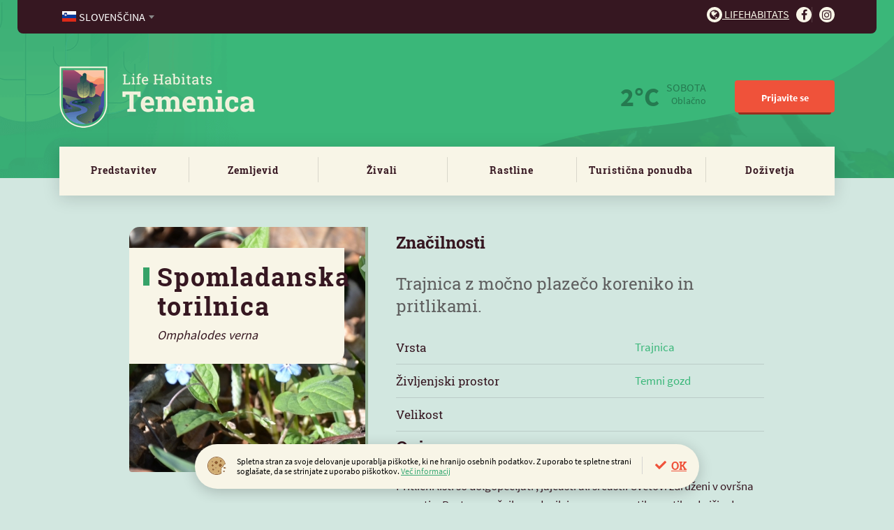

--- FILE ---
content_type: text/html; charset=utf-8
request_url: https://lifehabitats.com/sl/temenica/rastline/rastlina/507/spomladanska-torilnica-.html
body_size: 5568
content:
<!DOCTYPE HTML>
<html lang="sl">
<head>
<base href="https://lifehabitats.com/">
<meta http-equiv="content-type" content="text/html; charset=utf-8">
<meta charset="utf-8">
<title>Spomladanska torilnica  | Rastlina | Life Habitats</title>
<meta name="author" content="MoveCMS by THES">
<meta name="format-detection" content="telephone=no">
<meta property="og:image" content="https://lifehabitats.com/cache/756292e2435c6ee8/3b79a86506415c56/515_spomladanska_torilnica%28r340x566%29.jpg">
<link rel="icon" type="image/x-icon" href="https://lifehabitats.com/upload/_custom/files/favicon/favicon.ico">
<link rel="shortcut icon" href="https://lifehabitats.com/upload/_custom/files/favicon/favicon.ico">
<meta property="og:title" content="Spomladanska torilnica  | Rastlina | Life Habitats">
<link type="text/css" href="https://lifehabitats.com/cache/_81a3418897036b8fa1bfb03c40cdac1c.css" media="all" rel="stylesheet">
<link type="text/css" href="https://lifehabitats.com/cache/template_css_1635921720.css" media="all" rel="stylesheet"><script type="text/javascript">
    var ua=navigator.userAgent.toLocaleLowerCase(),
        regV = /ipod|ipad|iphone/gi,
        result = ua.match(regV),
        userScale="";
    if(!result){
        userScale=", user-scalable=0"
    }
    var meta = document.createElement('meta');
    meta.name = "viewport";
    meta.content = "width=device-width, initial-scale=1.0" + userScale;
    document.getElementsByTagName('head')[0].appendChild(meta);

    var viewportmeta = document.querySelector && document.querySelector('meta[name="viewport"]'),
    gestureStart = function () {viewportmeta.content = "width=device-width, minimum-scale=0.25, maximum-scale=1.6";},
    scaleFix = function () {
        if (viewportmeta && /iphone|ipad/.test(ua) && !/opera mini/.test(ua)) {
            viewportmeta.content = "width=device-width, minimum-scale=1.0, maximum-scale=1.0";
            document.addEventListener("gesturestart", gestureStart, false);
        }
    };
    scaleFix();
</script>
</head>
<body class="habitat temenica">
<div class="page">
<div class="wrapper">

<header>
    <div class="wrapper">
                <div class="logo logoMobile">
                    <a class="logo" href="https://lifehabitats.com/sl/"><img src="/upload/_custom/images/logo/logo_temenica.png" alt="Temenica" /></a>
                </div>    
	
        <a class="ham" href="javascript:void(0)">
            <span></span>
            <span></span>
            <span></span>
        </a>
        <div class="menus">
            <nav class="service clear-after">
                <ul class="left">
                    <li>
                        <select name="lang" style="width:100%">
                            <option data-image="sl.svg" value="/sl/temenica/rastline/rastlina/507/" selected="selected">Slovenščina</option>
                            <option data-image="en.svg" value="/en/temenica/plants/plants/507/">English</option>
                            <option data-image="de.svg" value="/de/temenica/die-pflanzen/die-pflanze /507/">Deutsch</option>
                            <option data-image="hr.svg" value="/hr/temenica/biljke/biljka/507/">Hrvatski</option>
                            <option data-image="it.svg" value="/it/temenica/piante/pianta/507/">Italiano</option>                            
                        </select>
                    </li>
                </ul>
                <ul class="right">
                    <li><a href="/sl/platforma/" target="_blank"><i class="fa fa-globe"></i> Lifehabitats</a></li>
                    <li><a href="https://www.facebook.com/HabitatTemenica" target="_blank"><i class="fa fa-facebook-f"></i></a></li>
                    <li><a href="https://www.instagram.com/lifehabitats_temenica/" target="_blank"><i class="fa fa-instagram"></i></a></li>
                </ul>
            </nav>      <nav class="main">
                <div class="logo logoDesktop">
                    <a class="logo" href="https://lifehabitats.com/sl/temenica/"><img src="/upload/_custom/images/logo/logo_temenica.png" alt="Temenica" /></a>
                </div><div class="header-right">    
                <div class="weather">
                    <span class="weather-icon w04n"></span>
                    <strong>2°C</strong>
                    <span>
                        SOBOTA<br />
                        <em>Oblačno</em>
                    </span>
                </div>
                <ul class="links">
                    <li><a class="button red user-login" href="javascript:void(0)">Prijavite se</a></li>
                </ul>
			  </div><!--/div.header-right-->
            </nav>
            <nav class="menu">
                <ul><li><a href="/sl/temenica/predstavitev/">Predstavitev</a></li><li><a href="/sl/temenica/zemljevid/">Zemljevid</a></li><li><a href="/sl/temenica/zivali/">Živali</a></li><li><a href="/sl/temenica/rastline/">Rastline</a></li><li><a href="/sl/temenica/ponudba/zanimivosti/">Turistična ponudba</a>
                <ul><li><a href="/sl/temenica/ponudba/zanimivosti/">Zanimivosti</a></li><li><a href="/sl/temenica/ponudba/poti-po-habitatu/">Poti po habitatu</a></li><li><a href="/sl/temenica/ponudba/gostinstvo/">Gostinstvo</a></li><li><a href="/sl/temenica/ponudba/nastanitve/">Nastanitve</a></li><li><a href="/sl/temenica/ponudba/paketi/">Paketi</a></li></ul></li><li><a href="/sl/temenica/dozivetja/blog/">Doživetja</a>
                <ul><li><a href="/sl/temenica/dozivetja/blog/">Blog</a></li></ul></li>
                </ul>
            </nav>
        </div>        
    </div>
</header>
    <div class="row row-stretch-default">
        <div class="row-wrapper">
            <div class="row-inner-wrapper">
                <div class="col col-sz-12">
                    <div class="col-wrapper">
<div class="column-organism">
	<!-- <div class="meta">
		<a class="prev" href="">Priba</a>
		<a class="next" href="">Bela štorklja</a>
	</div> -->
	<div class="animal full-detail">
		<div class="l-col">
			<h1>Spomladanska torilnica 
			    <span class="latin">Omphalodes verna </span>
			</h1>
            <div class="image"><img src="/cache/756292e2435c6ee8/3b79a86506415c56/515_spomladanska_torilnica%28r340x566%29.jpg" alt="Spomladanska torilnica "></div>
		</div>
		<div class="r-col">
			<h3>Značilnosti</h3>
			<p class="intro">
				Trajnica z močno plazečo koreniko in pritlikami. 
			</p>
			<table>
				<tr>
					<td>Vrsta</td>
					<td><span>Trajnica</span></td>
				</tr>
				<tr>
					<td>Življenjski prostor</td>
					<td><span>Temni gozd</span></td>
				</tr>
				<tr>
					<td>Velikost</td>
					<td></td>
				</tr>
			</table>
			<h3>Opis</h3>
			Pritlični listi so dolgopecljati , jajčasti ali srčasti. Cvetovi združeni v ovršna socvetja. Raste v senčnih gozdovih in na grmovnatih mestih od nižin do montanskega pasu po vsej Sloveniji.			
		</div>
	</div>
	<div class="location">
		<div class="l-col">
			<h2><span>Spomladanska torilnica </span></h2>
			<h3>na habitatu Temenica</h3>	
			<p>Cveti od aprila do junija. </p>
			<p class="more"><a href="/sl/temenica/zemljevid/?pla=507" class="button red">Prikaži na zemljevidu <span class="icon-map-marked-alt"></span></a></p>
		</div>
		<div class="r-col">
			<img src="/page/custom/site/dsg/Habitat_Zemljevid.png" alt="Map?">
		</div>
	</div>

	<div class="item-gallery clear-after">
		<!-- <a href="" class="button green">Prispevajte foto <i class="fa fa-upload"></i></a> -->
		<h3>Foto in video galerija</h3>
		<ul class="list">
			<li>
			    <a class="fancybox" rel="media" href="/upload/_custom/files/organisms/507/515_spomladanska_torilnica.jpg" title="">
                    <span class="image"><img src="/cache/756292e2435c6ee8/3b79a86506415c56/515_spomladanska_torilnica%28c320x240%29.jpg" alt=""></span>			        
			    </a></li>			
		</ul>
	</div>

	<div class="other-specifics">
		<h3>Posebnosti Temenica <a href="javascript:void(0)">(3)</a></h3>
		<div class="slider">
			<div class="item">
				<a href="/sl/temenica/rastline/rastlina/140/navadna-jelka.html">
                    <span class="image"><img src="/cache/d326d23494823ebe/17f68ab3123eb523/Navadna%20jelka%201%28r301x184%29.jpg" alt="Navadna jelka"></span>					
					<span class="title">Navadna jelka</span>
				</a>
			</div>
			<div class="item">
				<a href="/sl/temenica/rastline/rastlina/141/poljski-javor.html">
                    <span class="image"><img src="/cache/d326d23494823ebe/17f68ab3123eb523/Poljski%20javor%28r301x184%29.jpg" alt="Poljski javor"></span>					
					<span class="title">Poljski javor</span>
				</a>
			</div>
			<div class="item">
				<a href="/sl/temenica/rastline/rastlina/142/ameriki-javor.html">
                    <span class="image"><img src="/cache/d326d23494823ebe/17f68ab3123eb523/Ameri%C5%A1ki%20javor%28r301x184%29.jpg" alt="Ameriški javor"></span>					
					<span class="title">Ameriški javor</span>
				</a>
			</div>			
		</div>
		<!--
		<nav class="simple">
			<div class="search-link">
				<a href=""><i class="fa fa-search"></i></a>
			</div>
			<ul>
				<li><a href="">Vse živali</a></li>
				<li><a href="">Posebnosti</a></li>
				<li><a href="">Življenski prostor</a></li>
				<li><a href="">Vrsta / Kategorija</a></li>
			</ul>
		</nav>
		-->
	</div>
	
<!--TEMPORARY-->
<script src="/page/core/site/js/jquery.js"></script>
<script src="/page/custom/site/js/slick.min.js"></script>
<script>
	jQuery(".slider").slick({
		slidesToShow: 4,
		dots: true,
		arrows: true,
		infinite: false,
		slide: ".item",
		responsive: [
			{
			  breakpoint: 768,
			  settings: {
				slidesToShow: 1,
				slidesToScroll: 1
			  }
			}
		]
	});
</script>
<!--END TEMPORARY-->
	

</div>
                    </div>
                </div>
            </div>
        </div>
    </div>
    <div class="row row-stretch-default">
        <div class="row-wrapper">
            <div class="row-inner-wrapper">
                <div class="col col-sz-12">
                    <div class="col-wrapper">
<div class="column-special-organisms">

SPECIAL ogr.


</div>
                    </div>
                </div>
            </div>
        </div>
    </div>
<div id="user-login-modal" class="modal-wrapper" style="display:none;">
	<div class="modal register-1 no-padd">	
		<a class="close" href="javascript:void(0)"><span class="icon-times"></span></a>
		<div class="row">
			<div class="col col-sz-12">
				<h4>Prijavite se na LifeHabitats.com</h4>
			</div>
		</div>
		<div class="row">
			<div class="col col-sz-5" style="opacity:0.15">
				<h5>Prijavite se z vašim računom</h5>
				<div class="social">
					<a class="button w100 fb-blue" href="javascript:void(0)">Facebook</a>
					<a class="button w100 blue" href="javascript:void(0)">Google</a>
				</div>			
			</div>
			<div class="col col-sz-2" style="opacity:0.15">
			    <p class="text-center">ali</p>
			</div>
			<div class="col col-sz-5">
				<h5>Prijavite se z vašim e-mailom</h5>
				<div class="form">
				    <form novalidate="novalidate">
					<div class="fItem">
						<input class="" type="email" placeholder="Vpišite e-naslov" id="email">
						<!-- <span style="display:block;" class="circle green icon-check"></span> -->
					</div>
					<div class="submit"><button class="button red disabled w100">Pošlji povezavo za prijavo</button></div>
					</form>
				</div>
			</div>
		</div>
	</div>
</div>
<div id="empty-cart-modal" class="modal-wrapper" style="display:none">
    <div class="modal">		
        <a class="close" href="javascript:void(0)"><span class="icon-times"></span></a>
        <div class="row">
            <div class="col col-sz-12">
				<h3>Izprazni košarico</h3>
				<p>Ali ste prepričani, da želite odstraniti vse pakete/izdelke iz košarice?</p>				
				<span class="buttons settings">
					<a class="button green" href="javascript:void(0)">Prekliči</a>
					<a class="button red" href="/sl/temenica/rastline/rastlina/507/spomladanska-torilnica-.html?cart=empty">Potrdi</a>
				</span>
			</div>
		</div>
	</div>
</div>
<div id="user-logout-modal" class="modal-wrapper" style="display:none">
    <div class="modal">		
        <a class="close" href="javascript:void(0)"><span class="icon-times"></span></a>
        <div class="row">
            <div class="col col-sz-12">
				<h3>Odjava</h3>
				<p><strong>Ali ste prepričani, da se želite odjaviti s spletnega mesta Lifehabitats.com?</strong><br />Po odjavi se boste morali ponovno prijaviti z vašim emailom in novo potrditveno kodo.</p>				
				<span class="buttons settings">
					<a class="button green" href="javascript:void(0)">Prekliči</a>
					<a class="button red" href="/sl/temenica/rastline/rastlina/507/spomladanska-torilnica-.html?logout">Potrdi</a>
				</span>
			</div>
		</div>
	</div>
</div>
<div class="cookies-wrapper">
    <div class="cookies">			
        <p class="agree"><a class="cookie-policy-accept-button" href="/sl/temenica/rastline/rastlina/507/spomladanska-torilnica-.html?cookies=accept">OK</a></p>
        <p class="info"><img alt="" src="/page/custom/site/dsg/Cookies_Icon.svg" />Spletna stran za svoje delovanje uporablja pi&scaron;kotke, ki ne hranijo osebnih podatkov. Z uporabo te spletne strani sogla&scaron;ate, da se strinjate z uporabo pi&scaron;kotkov. <a href="/sl/temenica/piskotki/">Več informacij</a></p>
			
    </div>
</div>
<footer>
    
    <div class="row row-stretch-row">
        <div class="row-wrapper">
            <div class="row-inner-wrapper">
                <div class="col col-sz-4">
                    <div class="col-wrapper"><div class="text con-css-footer-1-1-1"><ul>
	<li><strong>Spletni Portal</strong></li>
	<li><a href="/sl/temenica/predstavitev/">Predstavitev</a></li>
	<li><a href="/sl/temenica/zemljevid/">Zemljevid</a></li>
	<li><a href="/sl/temenica/zivali/">Živali</a></li>
	<li><a href="/sl/temenica/rastline/">Rastline</a></li>
	<li><a href="/sl/temenica/ponudba/">Turistična ponudba</a></li>
	<li><a href="/sl/temenica/dozivetja/">Doživetja</a></li>
</ul>
</div>
                    </div>
                </div>
                <div class="col col-sz-4">
                    <div class="col-wrapper"><div class="text con-css-footer-1-2-2"><ul>
	<li><strong>Projekt&nbsp;Temenica</strong></li>
	<li><a href="/sl/temenica/o-projektu/">O projektu</a></li>
	<li><a href="/sl/temenica/kontakt/">Kontakt</a></li>
	<li><a href="/sl/temenica/viri-in-povezave/">Viri in literatura</a></li>
</ul>
</div>
                    </div>
                </div>
                <div class="col col-sz-4">
                    <div class="col-wrapper"><div class="text con-css-footer-1-3-3"><h2>Bodite obveščeni o novicah</h2>

<p>Dogodki na Habitatu, nove poti in nove ponudbe.</p>
</div>
<div class="column-newsletter-subscription">
    <form id="newsletter-subscription" action="/sl/temenica/rastline/rastlina/507/spomladanska-torilnica-.html#newsletter-subscription" method="post" novalidate="novalidate">
        <input type="hidden" name="newsletter_subscription" value="1">
        <fieldset>
            <ul>
                <li>
                    <div>
                        <label>Elektronska pošta</label>
                        <input type="email" name="email" placeholder="Elektronska pošta" value="">
                        
                    </div>
                </li><li class="submit">
                    <div>
                        <button type="submit">Prijavi se</button>                        
                    </div>
                </li><li class="terms">
                    <div>                        
                        <label><input type="checkbox" name="terms">Strinjam se s <a href="/sl/temenica/splosni-pogoji/">splo&scaron;nimi pogoji</a></label>
                        
                    </div>
                </li>
            </ul>
        </fieldset>
    </form>
</div>
                    </div>
                </div>
            </div>
        </div>
    </div>
    <div class="row row-stretch-row">
        <div class="row-wrapper">
            <div class="row-inner-wrapper">
                <div class="col col-sz-6">
                    <div class="col-wrapper"><div class="text con-css-footer-2-4-5"><p>Copyright 2020, Virc d.o.o.</p>
</div>
                    </div>
                </div>
                <div class="col col-sz-6">
                    <div class="col-wrapper"><div class="text con-css-footer-2-5-6"><ul>
	<li><a href="/sl/temenica/splosni-pogoji/">Splošni&nbsp;pogoji</a></li>
	<li><a href="/sl/temenica/piskotki/">Piškotki</a></li>
</ul>
</div>
                    </div>
                </div>
            </div>
        </div>
    </div>
</footer>

<script>
	player       = document.getElementById("video-element");
	if (player) {
        btnPlayPause = document.getElementById("btnPlayPause");
        btnMute      = document.getElementById("btnMute");
        progressBar  = document.getElementById("progress-bar");
        volumeBar    = document.getElementById("volume-bar");
        volumeBar.addEventListener("change", function(evt) {
            player.volume = evt.target.value;
        });
        document.getElementById("btnFullScreen").disabled = true;
        player.addEventListener("timeupdate", updateProgressBar, false);
        player.addEventListener("play", function() {
            changeButtonType(btnPlayPause, "pause");
        }, false);
        player.addEventListener("pause", function() {
            changeButtonType(btnPlayPause, "play");
        }, false);
        player.addEventListener("volumechange", function(e) { 
            if (player.muted) changeButtonType(btnMute, "unmute");
            else changeButtonType(btnMute, "mute");
        }, false);	
        player.addEventListener("ended", function() { this.pause(); }, false);	
        progressBar.addEventListener("click", seek);
        function seek(e) {
            var percent = e.offsetX / this.offsetWidth;
            player.currentTime = percent * player.duration;
            e.target.value = Math.floor(percent / 100);
            e.target.innerHTML = progressBar.value + "% played";
        }
        function playPauseVideo() {
            if (player.paused || player.ended) {
                changeButtonType(btnPlayPause, "pause");
                player.play();
            } else {
                changeButtonType(btnPlayPause, "play");
                player.pause();
            }
        }
        function stopVideo() {
            player.pause();
            if (player.currentTime) player.currentTime = 0;
        }
        function muteVolume() {
            if (player.muted) {
                changeButtonType(btnMute, "mute");
                player.muted = false;
            } else {
                changeButtonType(btnMute, "unmute");
                player.muted = true;
            }
        }
        function replayVideo() {
            resetPlayer();
            player.play();
        }
        function updateProgressBar() {
            var percentage = Math.floor((100 / player.duration) * player.currentTime);
            progressBar.value = percentage;
            progressBar.innerHTML = percentage + "% played";
        }
        function changeButtonType(btn, value) {
            btn.title     = value;
            btn.innerHTML = value;
            btn.className = value;
        }
        function resetPlayer() {
            progressBar.value = 0;
            player.currentTime = 0;
            changeButtonType(btnPlayPause, "play");
        }  
        function exitFullScreen() {
            if (document.exitFullscreen) {
                document.exitFullscreen();
            } else if (document.msExitFullscreen) {
                document.msExitFullscreen();
            } else if (document.mozCancelFullScreen) {
                document.mozCancelFullScreen();
            } else if (document.webkitExitFullscreen) {
                document.webkitExitFullscreen();
            }
        }
        function toggleFullScreen() {
            if (player.requestFullscreen)
                if (document.fullScreenElement) {
                    document.cancelFullScreen();
                } else {
                    player.requestFullscreen();
                }
                else if (player.msRequestFullscreen)
                if (document.msFullscreenElement) {
                    document.msExitFullscreen();
                } else {
                    player.msRequestFullscreen();
                }
                else if (player.mozRequestFullScreen)
                if (document.mozFullScreenElement) {
                    document.mozCancelFullScreen();
                } else {
                    player.mozRequestFullScreen();
                }
                else if (player.webkitRequestFullscreen)
                if (document.webkitFullscreenElement) {
                    document.webkitCancelFullScreen();
                } else {
                    player.webkitRequestFullscreen();
                }
            else {
                alert("Fullscreen API is not supported");
            }
        }
  }
</script>  
  
<script src="https://ajax.googleapis.com/ajax/libs/jquery/1.12.4/jquery.min.js"></script>
<script>
jQuery(".toggleFullScreenVideo, .landing-top-bg .button.red.big" ).click(function(e) {
	$(".landing-top-bg ").toggleClass("v-opened");
	e.preventDefault();
});
</script></div>
</div><script type="text/javascript" src="https://lifehabitats.com/cache/_cedb89cf3adc760c4b35c12a2850e066.js"></script>
<script>
    (function(i,s,o,g,r,a,m){i['GoogleAnalyticsObject']=r;i[r]=i[r]||function(){
    (i[r].q=i[r].q||[]).push(arguments)},i[r].l=1*new Date();a=s.createElement(o),
    m=s.getElementsByTagName(o)[0];a.async=1;a.src=g;m.parentNode.insertBefore(a,m)
    })(window,document,'script','//www.google-analytics.com/analytics.js','ga');
    ga('create', 'UA-162768839-1', 'auto');
    ga('send', 'pageview');
</script></body>
</html>